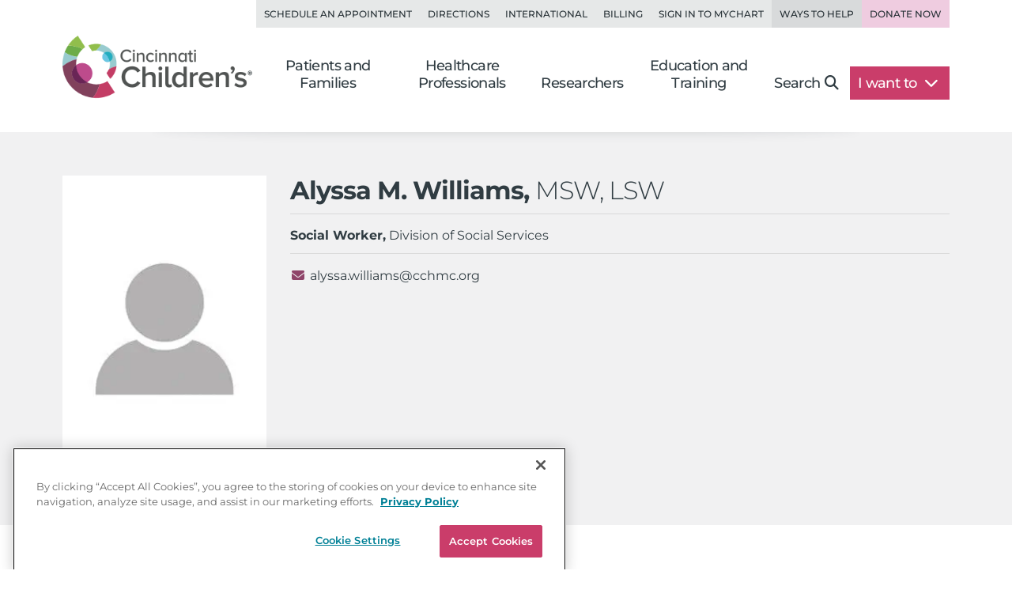

--- FILE ---
content_type: application/javascript
request_url: https://www.cincinnatichildrens.org/includes/org/js/lazyload/bio.min.js?bld=20260120
body_size: 2594
content:
"use strict";var Ratings=function(){function n(){}return n.BuildCchmcStars=function(n,t){return t.buildStarsMarkup(n,"fa fa-solid fa-fw fa-star","fa fa-regular fa-fw fa-star","fa fa-solid fa-fw fa-star-half-stroke")},n.SummaryBuildAlt=function(t,i){var u,f,s="",r;if(i.success){var y=String(t.scrollId).length>0,h=i.element.dataset.addCommentsLink&&y,c=i.element.dataset.showRatingValue,e=i.element.dataset.showRatingCount,o=i.includeCommentCount,l=e||o,p=e&&o,a=i.includeParans,w=i.element.dataset.starSize||"stars-md",v=i.element.dataset.starHovertext;t.cls="rmd-cch-";t.starSize=" "+w;t.labelrating=i.pluralize(t.rating_count,"rating");t.labelcomment=i.pluralize(t.comment_count,"comment");t.starsMarkup=n.BuildCchmcStars(t.rating,i);t.commentHref="#"+i.scrollId;t.ratingOutOf=t.rating?"Rated "+t.rating.toString()+" out of 5.":"";t.starHoverTitle=v?t.ratingOutOf+" "+v:t.ratingOutOf;r=[];t.starHoverTitle?r.push('<div class="{{cls}}rating-group d-flex gap-3{{starSize}}" title="{{starHoverTitle}}">'):r.push('<div class="{{cls}}rating-group d-flex gap-3{{starSize}}">');r.push("{{starsMarkup}}");(c||l)&&(r.push('<div class="{{cls}}ratings d-flex gap-2">'),c&&(r.push('<span class="{{cls}}ratings-avg strong">{{rating}}<\/span>'),r.push('<span class="{{cls}}ratings-label">out of 5<\/span>')),l&&(r.push('<div class="{{cls}}counts">'),a&&r.push("("),h&&r.push('<a id="TopScrollToComments" href="{{commentHref}}" data-ga-target="TopScrollToComments" class="{{cls}}comments-link _smoothScroll">'),e&&r.push('<span class="{{cls}}rating-count">{{rating_count}} {{labelrating}}<\/span>'),p&&r.push(", "),o&&r.push('<span class="{{cls}}comment-count">{{comment_count}} {{labelcomment}}<\/span>'),h&&r.push("<\/a>"),a&&r.push(")"),r.push("<\/div>")),r.push("<\/div>"));r.push("<\/div>");r.push(i.buildJsonLd(t,i.summaryModifySnippet));s=i.renderTemplate(r.join(""),t)}else i.element.remove(),(u=document.getElementById(i.scrollId))===null||u===void 0?void 0:u.remove(),(f=document.getElementsByClassName("_commentsLink")[0])===null||f===void 0?void 0:f.remove();return s},n.ReviewsBuildRatingSummary=function(t,i){var h="",e,o,f;if(i.success){if(e=t.cls?t.cls:"rmd-cch-",o=function(t,i,r,u,f){var o=n.BuildCchmcStars(u,t),s={entryCls:i,starsMarkup:o,rating:u,label:f,cls:e};return t.renderTemplate('<div class="{{entryCls}} d-flex flex-row gap-3 gap-lg-4"> <div class="{{cls}}stars">{{starsMarkup}}<\/div> <div class="{{cls}}rating">{{rating}}<\/div> <div class="{{cls}}label">{{label}}<\/div><\/div>',s)},t.question_ratings&&t.question_ratings.length>0){var r=[],c=t.question_ratings,s=e,l=s+"entry "+s+"header";for(r.push('<div class="card-header py-4">'),r.push(o(i,l,t.rating_precise,t.rating,"Overall Patient Rating")),r.push("<\/div>"),r.push('<div class="card-body d-flex flex-column gap-3 gap-lg-5">'),f=0;f<c.length;f++){var u=c[f],a=s+"entry",v=i.shortLabel?u.short_label:u.label,y=i.preciseRating?u.rating_2:u.rating;r.push(o(i,a,u.rating_precise,y,v))}r.push("<\/div>");h=r.join("")}}else i.showErrors&&console.log("error generating review summary");return h},n.SetBioRatingSettings=function(){window.RATINGSMD_SETTINGS.summaryBuildHtml=n.SummaryBuildAlt;window.RATINGSMD_SETTINGS.questionRatingsBuildHtml=n.ReviewsBuildRatingSummary;window.RATINGSMD_SETTINGS.includecommentcount=!1;window.RATINGSMD_SETTINGS.morelinklabel='<span class="btn btn-light">View More<\/span>';window.RATINGSMD_SETTINGS.excludeCss=!0},n.SetTeamRatingSettings=function(){window.RATINGSMD_SETTINGS.summaryBuildHtml=n.SummaryBuildAlt;window.RATINGSMD_SETTINGS.includecommentcount=!1;window.RATINGSMD_SETTINGS.excludeCss=!0},n.SetDivisionRatingSettings=function(){window.RATINGSMD_SETTINGS.summaryBuildHtml=n.SummaryBuildAlt;window.RATINGSMD_SETTINGS.includecommentcount=!1;window.RATINGSMD_SETTINGS.excludeCss=!0},n}(),Bio,LeftNavBio;Bio=function(){function n(){}return n.Initialize=function(){function r(){return screen.width<=480}function u(){return!r()&&screen.width<=992}function c(){return screen.width>992}function l(){return n.hasClass(t)}function a(){return n.outerHeight()}function f(n){var t=0,i;return u()?t=191:r()&&n.length>0&&(i=n.find(".bio-photo-info"),i&&(t=i[0].getBoundingClientRect().bottom)),t}function i(n,t){return t===void 0&&(t=0),n.getBoundingClientRect().top-document.body.getBoundingClientRect().top-t}function v(){$(":root").css("--head-height",a()+"px")}function y(){return r()||u()?"80px":"20px"}function p(i){i.forEach(function(i){i.isIntersecting?n.removeClass(t):n.addClass(t)})}function o(){var n=$("._bionarrative._readmore");n.length<1||n.each(function(){var t=$(this),i=t.find("._body"),r=i[0],n=t.find("._readmore-link"),u=n.find("._label");if(t.addClass("has-readmore"),i.removeClass("d-block"),n.removeClass("d-none"),r.clientHeight>=r.scrollHeight)i.addClass("d-block"),n.addClass("d-none"),t.removeClass("has-readmore");else i.on("hide.bs.collapse",function(t){$(t.currentTarget).removeClass("open");n.removeClass("opened");u.text("Read More")}).on("show.bs.collapse",function(t){$(t.currentTarget).addClass("open");n.addClass("opened");u.text("Read Less")})})}var n=$("._bio-head"),s=$("._headboundary"),t="shrink",h={rootMargin:y()+" 0px 0px 0px",threshold:0},e;$(".bio-nav")&&$("body").scrollspy({target:".bio-nav",offset:200});e=new IntersectionObserver(p,h);Ratings.SetBioRatingSettings();v();window.addEventListener("resize",o);e.observe(s[0]);o();$("#NavBio").on("shown.bs.collapse",function(){u()&&!n.hasClass(t)&&n.addClass(t)});$(".bio").on("click","a._smoothScroll",function(r){r.preventDefault();var a=$(this),v=String(a.attr("href")),s=$(v)[0],h=n[0],u=f(n),e=i(h),o=i(s,u);c()||$("#NavBio").collapse("hide");n.length>0&&!l()&&o>e&&(window.scrollTo({top:e,behavior:"smooth"}),n.addClass(t),u=f(n),e=i(h),o=i(s,u));window.scrollTo({top:o,behavior:"smooth"})})},n}();$(function(){$("._bio").length!=0&&Bio.Initialize()});LeftNavBio=function(){function n(){var t=this,n;this.mobileMax=768;this.pinThreshold=0;this.pinClass="nav-pinned";this.$headnav=$(".site.header .nav-head");this.$leftnav=$(".column.navigation .navbar");this.navHeight=0;this.isPinned=!1;this.leftNavTop=0;this.hasListener=!1;this.CheckMobileNav();this.navHeight=Number(this.$headnav.outerHeight());this.isPinned=this.$leftnav.hasClass(this.pinClass);n=this.$leftnav.offset();n&&(this.leftNavTop=n.top);$(window).resize(function(){t.CheckMobileNav()})}return n.prototype.SetThreshold=function(){this.navHeight=Math.round(this.navHeight);this.leftNavTop=Math.round(this.leftNavTop);this.pinThreshold=this.leftNavTop-this.navHeight},n.prototype.IsMobile=function(){return window.innerWidth<=this.mobileMax},n.prototype.SetLeftNavFixed=function(){window.scrollY>=this.pinThreshold&&!this.isPinned?(this.$leftnav.addClass(this.pinClass),this.isPinned=!0):window.scrollY<this.navHeight&&this.isPinned&&(this.$leftnav.removeClass(this.pinClass),this.isPinned=!1)},n.prototype.CheckMobileNav=function(){var n=this;if(this.IsMobile()&&this.hasListener==!1){this.SetThreshold();this.SetLeftNavFixed();$(window).on("scroll",function(){n.SetLeftNavFixed()});this.hasListener=!0}else this.IsMobile()==!1&&this.hasListener&&($(window).off("scroll"),this.$leftnav.removeClass(this.pinClass),this.hasListener=!1)},n}();$(function(){var n=$(".column.navigation .navbar");n.length>0&&n.hasClass("_no-pin")===!1&&new LeftNavBio});